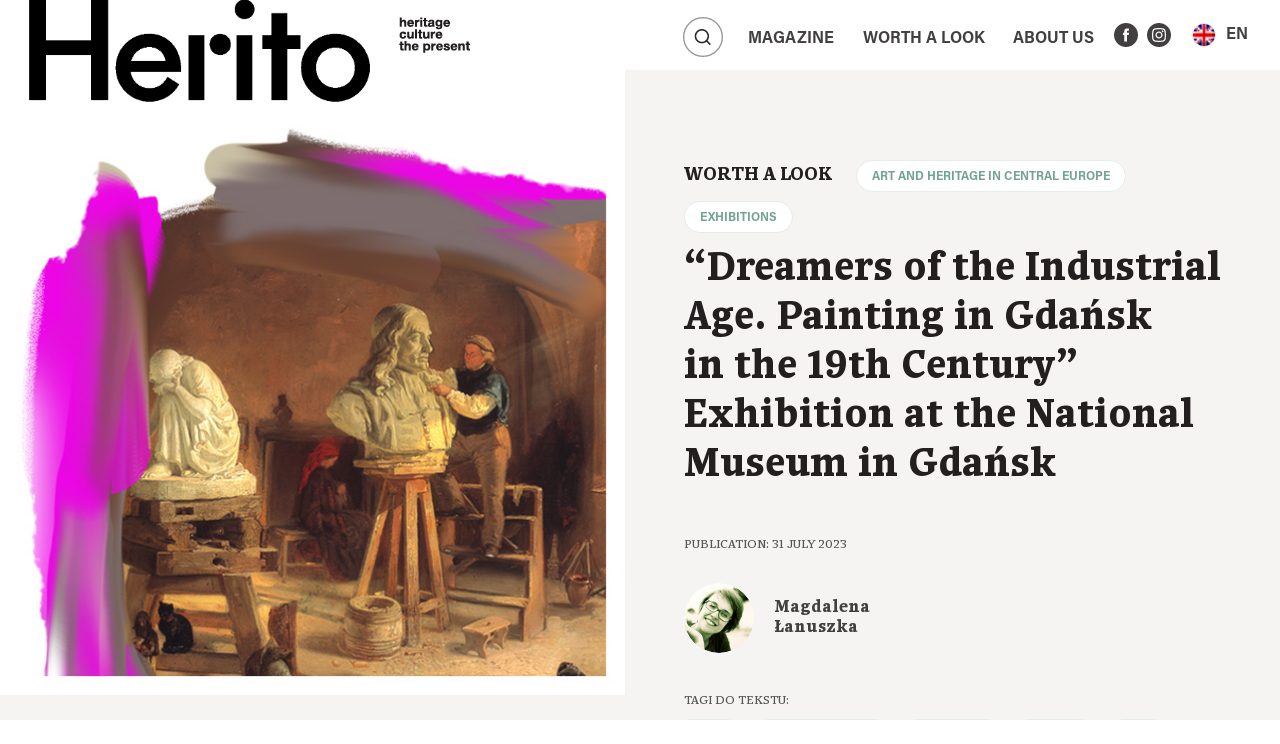

--- FILE ---
content_type: text/html; charset=UTF-8
request_url: https://herito.pl/en/ahice-en/dreamers-of-the-industrial-age-painting-in-gdansk-in-the-19th-century-exhibition-at-the-national-museum-in-gdansk/
body_size: 10174
content:
<!doctype html><html lang="en-US"><head><meta charset="UTF-8"><meta name="viewport" content="width=device-width, initial-scale=1, shrink-to-fit=no"><meta name='robots' content='index, follow, max-image-preview:large, max-snippet:-1, max-video-preview:-1' /><style>img:is([sizes="auto" i], [sizes^="auto," i]) { contain-intrinsic-size: 3000px 1500px }</style><link rel="alternate" hreflang="pl" href="https://herito.pl/ahice/dreamers-of-the-industrial-age-painting-in-gdansk-in-the-19th-century-exhibition-at-the-national-museum-in-gdansk/" /><link rel="alternate" hreflang="en" href="https://herito.pl/en/ahice-en/dreamers-of-the-industrial-age-painting-in-gdansk-in-the-19th-century-exhibition-at-the-national-museum-in-gdansk/" /><link rel="alternate" hreflang="x-default" href="https://herito.pl/ahice/dreamers-of-the-industrial-age-painting-in-gdansk-in-the-19th-century-exhibition-at-the-national-museum-in-gdansk/" /><title>&quot;Dreamers of the Industrial Age. Painting in Gdańsk in the 19th Century&quot; Exhibition at the National Museum in Gdańsk - herito</title><meta name="description" content="The event is part of a project carried out by the National Museum in Gdańsk and the Gdańsk Museum concerning the art of the 19th century, under which both institutions prepared exhibitions and organised a joint conference on the subject." /><link rel="canonical" href="https://herito.pl/en/ahice-en/dreamers-of-the-industrial-age-painting-in-gdansk-in-the-19th-century-exhibition-at-the-national-museum-in-gdansk/" /><meta property="og:locale" content="en_US" /><meta property="og:type" content="article" /><meta property="og:title" content="&quot;Dreamers of the Industrial Age. Painting in Gdańsk in the 19th Century&quot; Exhibition at the National Museum in Gdańsk - herito" /><meta property="og:description" content="The event is part of a project carried out by the National Museum in Gdańsk and the Gdańsk Museum concerning the art of the 19th century, under which both institutions prepared exhibitions and organised a joint conference on the subject." /><meta property="og:url" content="https://herito.pl/en/ahice-en/dreamers-of-the-industrial-age-painting-in-gdansk-in-the-19th-century-exhibition-at-the-national-museum-in-gdansk/" /><meta property="og:site_name" content="herito" /><meta property="article:published_time" content="2023-07-31T09:28:26+00:00" /><meta property="article:modified_time" content="2023-12-03T17:33:20+00:00" /><meta property="og:image" content="https://herito.pl/wp-content/uploads/2023/07/fbbc4a1.jpg" /><meta property="og:image:width" content="628" /><meta property="og:image:height" content="628" /><meta property="og:image:type" content="image/jpeg" /><meta name="author" content="Magdalena Łanuszka" /><meta name="twitter:card" content="summary_large_image" /><meta name="twitter:label1" content="Written by" /><meta name="twitter:data1" content="Magdalena Łanuszka" /> <script type="application/ld+json" class="yoast-schema-graph">{"@context":"https://schema.org","@graph":[{"@type":"Article","@id":"https://herito.pl/en/ahice-en/dreamers-of-the-industrial-age-painting-in-gdansk-in-the-19th-century-exhibition-at-the-national-museum-in-gdansk/#article","isPartOf":{"@id":"https://herito.pl/en/ahice-en/dreamers-of-the-industrial-age-painting-in-gdansk-in-the-19th-century-exhibition-at-the-national-museum-in-gdansk/"},"author":{"name":"Magdalena Łanuszka","@id":"https://herito.pl/#/schema/person/f265009b8b2642661fe60e782e7fc3ca"},"headline":"&#8220;Dreamers of the Industrial Age. Painting in&nbsp;Gdańsk in&nbsp;the 19th Century&#8221; Exhibition at&nbsp;the National Museum in&nbsp;Gdańsk","datePublished":"2023-07-31T09:28:26+00:00","dateModified":"2023-12-03T17:33:20+00:00","mainEntityOfPage":{"@id":"https://herito.pl/en/ahice-en/dreamers-of-the-industrial-age-painting-in-gdansk-in-the-19th-century-exhibition-at-the-national-museum-in-gdansk/"},"wordCount":21,"publisher":{"@id":"https://herito.pl/#organization"},"image":{"@id":"https://herito.pl/en/ahice-en/dreamers-of-the-industrial-age-painting-in-gdansk-in-the-19th-century-exhibition-at-the-national-museum-in-gdansk/#primaryimage"},"thumbnailUrl":"https://herito.pl/wp-content/uploads/2023/07/fbbc4a1.jpg","keywords":["AHICE","Central Europe","Exhibition","Gdansk","MNG"],"articleSection":["Art and Heritage in Central Europe","Exhibitions"],"inLanguage":"en-US"},{"@type":"WebPage","@id":"https://herito.pl/en/ahice-en/dreamers-of-the-industrial-age-painting-in-gdansk-in-the-19th-century-exhibition-at-the-national-museum-in-gdansk/","url":"https://herito.pl/en/ahice-en/dreamers-of-the-industrial-age-painting-in-gdansk-in-the-19th-century-exhibition-at-the-national-museum-in-gdansk/","name":"\"Dreamers of the Industrial Age. Painting in Gdańsk in the 19th Century\" Exhibition at the National Museum in Gdańsk - herito","isPartOf":{"@id":"https://herito.pl/#website"},"primaryImageOfPage":{"@id":"https://herito.pl/en/ahice-en/dreamers-of-the-industrial-age-painting-in-gdansk-in-the-19th-century-exhibition-at-the-national-museum-in-gdansk/#primaryimage"},"image":{"@id":"https://herito.pl/en/ahice-en/dreamers-of-the-industrial-age-painting-in-gdansk-in-the-19th-century-exhibition-at-the-national-museum-in-gdansk/#primaryimage"},"thumbnailUrl":"https://herito.pl/wp-content/uploads/2023/07/fbbc4a1.jpg","datePublished":"2023-07-31T09:28:26+00:00","dateModified":"2023-12-03T17:33:20+00:00","description":"The event is part of a project carried out by the National Museum in Gdańsk and the Gdańsk Museum concerning the art of the 19th century, under which both institutions prepared exhibitions and organised a joint conference on the subject.","inLanguage":"en-US","potentialAction":[{"@type":"ReadAction","target":["https://herito.pl/en/ahice-en/dreamers-of-the-industrial-age-painting-in-gdansk-in-the-19th-century-exhibition-at-the-national-museum-in-gdansk/"]}]},{"@type":"ImageObject","inLanguage":"en-US","@id":"https://herito.pl/en/ahice-en/dreamers-of-the-industrial-age-painting-in-gdansk-in-the-19th-century-exhibition-at-the-national-museum-in-gdansk/#primaryimage","url":"https://herito.pl/wp-content/uploads/2023/07/fbbc4a1.jpg","contentUrl":"https://herito.pl/wp-content/uploads/2023/07/fbbc4a1.jpg","width":628,"height":628},{"@type":"WebSite","@id":"https://herito.pl/#website","url":"https://herito.pl/","name":"herito","description":"","publisher":{"@id":"https://herito.pl/#organization"},"potentialAction":[{"@type":"SearchAction","target":{"@type":"EntryPoint","urlTemplate":"https://herito.pl/?s={search_term_string}"},"query-input":{"@type":"PropertyValueSpecification","valueRequired":true,"valueName":"search_term_string"}}],"inLanguage":"en-US"},{"@type":"Organization","@id":"https://herito.pl/#organization","name":"herito","url":"https://herito.pl/","logo":{"@type":"ImageObject","inLanguage":"en-US","@id":"https://herito.pl/#/schema/logo/image/","url":"https://herito.pl/wp-content/uploads/2025/09/cropped-herito-nowe-logo-web.png","contentUrl":"https://herito.pl/wp-content/uploads/2025/09/cropped-herito-nowe-logo-web.png","width":1000,"height":347,"caption":"herito"},"image":{"@id":"https://herito.pl/#/schema/logo/image/"}},{"@type":"Person","@id":"https://herito.pl/#/schema/person/f265009b8b2642661fe60e782e7fc3ca","name":"Magdalena Łanuszka","image":{"@type":"ImageObject","inLanguage":"en-US","@id":"https://herito.pl/#/schema/person/image/","url":"https://secure.gravatar.com/avatar/5dfaa877ecadbff416b3be0ff0ed22de3475561092679e6aac83c367ea8b158a?s=96&d=mm&r=g","contentUrl":"https://secure.gravatar.com/avatar/5dfaa877ecadbff416b3be0ff0ed22de3475561092679e6aac83c367ea8b158a?s=96&d=mm&r=g","caption":"Magdalena Łanuszka"},"url":"https://herito.pl/en/author/lanuszka/"}]}</script> <link rel='dns-prefetch' href='//unpkg.com' /><link rel="alternate" type="application/rss+xml" title="herito &raquo; Feed" href="https://herito.pl/en/feed/" /><link rel="alternate" type="application/rss+xml" title="herito &raquo; Comments Feed" href="https://herito.pl/en/comments/feed/" /><link rel='stylesheet' id='wp-block-library-css' href='https://herito.pl/wp-includes/css/dist/block-library/style.min.css?ver=6.8.3' type='text/css' media='all' /><style id='classic-theme-styles-inline-css' type='text/css'>/*! This file is auto-generated */
.wp-block-button__link{color:#fff;background-color:#32373c;border-radius:9999px;box-shadow:none;text-decoration:none;padding:calc(.667em + 2px) calc(1.333em + 2px);font-size:1.125em}.wp-block-file__button{background:#32373c;color:#fff;text-decoration:none}</style><style id='global-styles-inline-css' type='text/css'>:root{--wp--preset--aspect-ratio--square: 1;--wp--preset--aspect-ratio--4-3: 4/3;--wp--preset--aspect-ratio--3-4: 3/4;--wp--preset--aspect-ratio--3-2: 3/2;--wp--preset--aspect-ratio--2-3: 2/3;--wp--preset--aspect-ratio--16-9: 16/9;--wp--preset--aspect-ratio--9-16: 9/16;--wp--preset--color--black: #000000;--wp--preset--color--cyan-bluish-gray: #abb8c3;--wp--preset--color--white: #ffffff;--wp--preset--color--pale-pink: #f78da7;--wp--preset--color--vivid-red: #cf2e2e;--wp--preset--color--luminous-vivid-orange: #ff6900;--wp--preset--color--luminous-vivid-amber: #fcb900;--wp--preset--color--light-green-cyan: #7bdcb5;--wp--preset--color--vivid-green-cyan: #00d084;--wp--preset--color--pale-cyan-blue: #8ed1fc;--wp--preset--color--vivid-cyan-blue: #0693e3;--wp--preset--color--vivid-purple: #9b51e0;--wp--preset--gradient--vivid-cyan-blue-to-vivid-purple: linear-gradient(135deg,rgba(6,147,227,1) 0%,rgb(155,81,224) 100%);--wp--preset--gradient--light-green-cyan-to-vivid-green-cyan: linear-gradient(135deg,rgb(122,220,180) 0%,rgb(0,208,130) 100%);--wp--preset--gradient--luminous-vivid-amber-to-luminous-vivid-orange: linear-gradient(135deg,rgba(252,185,0,1) 0%,rgba(255,105,0,1) 100%);--wp--preset--gradient--luminous-vivid-orange-to-vivid-red: linear-gradient(135deg,rgba(255,105,0,1) 0%,rgb(207,46,46) 100%);--wp--preset--gradient--very-light-gray-to-cyan-bluish-gray: linear-gradient(135deg,rgb(238,238,238) 0%,rgb(169,184,195) 100%);--wp--preset--gradient--cool-to-warm-spectrum: linear-gradient(135deg,rgb(74,234,220) 0%,rgb(151,120,209) 20%,rgb(207,42,186) 40%,rgb(238,44,130) 60%,rgb(251,105,98) 80%,rgb(254,248,76) 100%);--wp--preset--gradient--blush-light-purple: linear-gradient(135deg,rgb(255,206,236) 0%,rgb(152,150,240) 100%);--wp--preset--gradient--blush-bordeaux: linear-gradient(135deg,rgb(254,205,165) 0%,rgb(254,45,45) 50%,rgb(107,0,62) 100%);--wp--preset--gradient--luminous-dusk: linear-gradient(135deg,rgb(255,203,112) 0%,rgb(199,81,192) 50%,rgb(65,88,208) 100%);--wp--preset--gradient--pale-ocean: linear-gradient(135deg,rgb(255,245,203) 0%,rgb(182,227,212) 50%,rgb(51,167,181) 100%);--wp--preset--gradient--electric-grass: linear-gradient(135deg,rgb(202,248,128) 0%,rgb(113,206,126) 100%);--wp--preset--gradient--midnight: linear-gradient(135deg,rgb(2,3,129) 0%,rgb(40,116,252) 100%);--wp--preset--font-size--small: 13px;--wp--preset--font-size--medium: 20px;--wp--preset--font-size--large: 36px;--wp--preset--font-size--x-large: 42px;--wp--preset--spacing--20: 0.44rem;--wp--preset--spacing--30: 0.67rem;--wp--preset--spacing--40: 1rem;--wp--preset--spacing--50: 1.5rem;--wp--preset--spacing--60: 2.25rem;--wp--preset--spacing--70: 3.38rem;--wp--preset--spacing--80: 5.06rem;--wp--preset--shadow--natural: 6px 6px 9px rgba(0, 0, 0, 0.2);--wp--preset--shadow--deep: 12px 12px 50px rgba(0, 0, 0, 0.4);--wp--preset--shadow--sharp: 6px 6px 0px rgba(0, 0, 0, 0.2);--wp--preset--shadow--outlined: 6px 6px 0px -3px rgba(255, 255, 255, 1), 6px 6px rgba(0, 0, 0, 1);--wp--preset--shadow--crisp: 6px 6px 0px rgba(0, 0, 0, 1);}:where(.is-layout-flex){gap: 0.5em;}:where(.is-layout-grid){gap: 0.5em;}body .is-layout-flex{display: flex;}.is-layout-flex{flex-wrap: wrap;align-items: center;}.is-layout-flex > :is(*, div){margin: 0;}body .is-layout-grid{display: grid;}.is-layout-grid > :is(*, div){margin: 0;}:where(.wp-block-columns.is-layout-flex){gap: 2em;}:where(.wp-block-columns.is-layout-grid){gap: 2em;}:where(.wp-block-post-template.is-layout-flex){gap: 1.25em;}:where(.wp-block-post-template.is-layout-grid){gap: 1.25em;}.has-black-color{color: var(--wp--preset--color--black) !important;}.has-cyan-bluish-gray-color{color: var(--wp--preset--color--cyan-bluish-gray) !important;}.has-white-color{color: var(--wp--preset--color--white) !important;}.has-pale-pink-color{color: var(--wp--preset--color--pale-pink) !important;}.has-vivid-red-color{color: var(--wp--preset--color--vivid-red) !important;}.has-luminous-vivid-orange-color{color: var(--wp--preset--color--luminous-vivid-orange) !important;}.has-luminous-vivid-amber-color{color: var(--wp--preset--color--luminous-vivid-amber) !important;}.has-light-green-cyan-color{color: var(--wp--preset--color--light-green-cyan) !important;}.has-vivid-green-cyan-color{color: var(--wp--preset--color--vivid-green-cyan) !important;}.has-pale-cyan-blue-color{color: var(--wp--preset--color--pale-cyan-blue) !important;}.has-vivid-cyan-blue-color{color: var(--wp--preset--color--vivid-cyan-blue) !important;}.has-vivid-purple-color{color: var(--wp--preset--color--vivid-purple) !important;}.has-black-background-color{background-color: var(--wp--preset--color--black) !important;}.has-cyan-bluish-gray-background-color{background-color: var(--wp--preset--color--cyan-bluish-gray) !important;}.has-white-background-color{background-color: var(--wp--preset--color--white) !important;}.has-pale-pink-background-color{background-color: var(--wp--preset--color--pale-pink) !important;}.has-vivid-red-background-color{background-color: var(--wp--preset--color--vivid-red) !important;}.has-luminous-vivid-orange-background-color{background-color: var(--wp--preset--color--luminous-vivid-orange) !important;}.has-luminous-vivid-amber-background-color{background-color: var(--wp--preset--color--luminous-vivid-amber) !important;}.has-light-green-cyan-background-color{background-color: var(--wp--preset--color--light-green-cyan) !important;}.has-vivid-green-cyan-background-color{background-color: var(--wp--preset--color--vivid-green-cyan) !important;}.has-pale-cyan-blue-background-color{background-color: var(--wp--preset--color--pale-cyan-blue) !important;}.has-vivid-cyan-blue-background-color{background-color: var(--wp--preset--color--vivid-cyan-blue) !important;}.has-vivid-purple-background-color{background-color: var(--wp--preset--color--vivid-purple) !important;}.has-black-border-color{border-color: var(--wp--preset--color--black) !important;}.has-cyan-bluish-gray-border-color{border-color: var(--wp--preset--color--cyan-bluish-gray) !important;}.has-white-border-color{border-color: var(--wp--preset--color--white) !important;}.has-pale-pink-border-color{border-color: var(--wp--preset--color--pale-pink) !important;}.has-vivid-red-border-color{border-color: var(--wp--preset--color--vivid-red) !important;}.has-luminous-vivid-orange-border-color{border-color: var(--wp--preset--color--luminous-vivid-orange) !important;}.has-luminous-vivid-amber-border-color{border-color: var(--wp--preset--color--luminous-vivid-amber) !important;}.has-light-green-cyan-border-color{border-color: var(--wp--preset--color--light-green-cyan) !important;}.has-vivid-green-cyan-border-color{border-color: var(--wp--preset--color--vivid-green-cyan) !important;}.has-pale-cyan-blue-border-color{border-color: var(--wp--preset--color--pale-cyan-blue) !important;}.has-vivid-cyan-blue-border-color{border-color: var(--wp--preset--color--vivid-cyan-blue) !important;}.has-vivid-purple-border-color{border-color: var(--wp--preset--color--vivid-purple) !important;}.has-vivid-cyan-blue-to-vivid-purple-gradient-background{background: var(--wp--preset--gradient--vivid-cyan-blue-to-vivid-purple) !important;}.has-light-green-cyan-to-vivid-green-cyan-gradient-background{background: var(--wp--preset--gradient--light-green-cyan-to-vivid-green-cyan) !important;}.has-luminous-vivid-amber-to-luminous-vivid-orange-gradient-background{background: var(--wp--preset--gradient--luminous-vivid-amber-to-luminous-vivid-orange) !important;}.has-luminous-vivid-orange-to-vivid-red-gradient-background{background: var(--wp--preset--gradient--luminous-vivid-orange-to-vivid-red) !important;}.has-very-light-gray-to-cyan-bluish-gray-gradient-background{background: var(--wp--preset--gradient--very-light-gray-to-cyan-bluish-gray) !important;}.has-cool-to-warm-spectrum-gradient-background{background: var(--wp--preset--gradient--cool-to-warm-spectrum) !important;}.has-blush-light-purple-gradient-background{background: var(--wp--preset--gradient--blush-light-purple) !important;}.has-blush-bordeaux-gradient-background{background: var(--wp--preset--gradient--blush-bordeaux) !important;}.has-luminous-dusk-gradient-background{background: var(--wp--preset--gradient--luminous-dusk) !important;}.has-pale-ocean-gradient-background{background: var(--wp--preset--gradient--pale-ocean) !important;}.has-electric-grass-gradient-background{background: var(--wp--preset--gradient--electric-grass) !important;}.has-midnight-gradient-background{background: var(--wp--preset--gradient--midnight) !important;}.has-small-font-size{font-size: var(--wp--preset--font-size--small) !important;}.has-medium-font-size{font-size: var(--wp--preset--font-size--medium) !important;}.has-large-font-size{font-size: var(--wp--preset--font-size--large) !important;}.has-x-large-font-size{font-size: var(--wp--preset--font-size--x-large) !important;}
:where(.wp-block-post-template.is-layout-flex){gap: 1.25em;}:where(.wp-block-post-template.is-layout-grid){gap: 1.25em;}
:where(.wp-block-columns.is-layout-flex){gap: 2em;}:where(.wp-block-columns.is-layout-grid){gap: 2em;}
:root :where(.wp-block-pullquote){font-size: 1.5em;line-height: 1.6;}</style><link rel='stylesheet' id='contact-form-7-css' href='https://herito.pl/wp-content/plugins/contact-form-7/includes/css/styles.css?ver=6.1.4' type='text/css' media='all' /><link rel='stylesheet' id='bootstrap-css' href='https://herito.pl/wp-content/themes/herito/assets/js/bootstrap.min.css?ver=4.1.1' type='text/css' media='all' /><link rel='stylesheet' id='wow-css' href='https://herito.pl/wp-content/themes/herito/assets/lib/wow/animate.css?ver=3.0' type='text/css' media='all' /><link rel='stylesheet' id='swiper-css' href='https://unpkg.com/swiper@6.4.15/swiper-bundle.min.css?ver=6.4.15' type='text/css' media='all' /><link rel='stylesheet' id='lightgallery-css' href='https://herito.pl/wp-content/themes/herito/assets/js/lightgallery.min.css?ver=1.6.12' type='text/css' media='all' /><link rel='stylesheet' id='herito-fonts-css' href='https://herito.pl/wp-content/themes/herito/assets/fonts/stylesheet.css?ver=1.0' type='text/css' media='all' /><link rel='stylesheet' id='main-css' href='https://herito.pl/wp-content/themes/herito/style.css?ver=220922-113226' type='text/css' media='all' /><link rel="https://api.w.org/" href="https://herito.pl/en/wp-json/" /><link rel="alternate" title="JSON" type="application/json" href="https://herito.pl/en/wp-json/wp/v2/posts/9044" /><link rel="alternate" title="oEmbed (JSON)" type="application/json+oembed" href="https://herito.pl/en/wp-json/oembed/1.0/embed?url=https%3A%2F%2Fherito.pl%2Fen%2Fahice-en%2Fdreamers-of-the-industrial-age-painting-in-gdansk-in-the-19th-century-exhibition-at-the-national-museum-in-gdansk%2F" /><link rel="alternate" title="oEmbed (XML)" type="text/xml+oembed" href="https://herito.pl/en/wp-json/oembed/1.0/embed?url=https%3A%2F%2Fherito.pl%2Fen%2Fahice-en%2Fdreamers-of-the-industrial-age-painting-in-gdansk-in-the-19th-century-exhibition-at-the-national-museum-in-gdansk%2F&#038;format=xml" /><meta name="generator" content="WPML ver:4.7.3 stt:1,40;" />
 <script src="https://www.googletagmanager.com/gtag/js?id=G-P5V04XHJKD" defer data-deferred="1"></script> <script src="[data-uri]" defer></script>  <script src="https://www.googletagmanager.com/gtag/js?id=UA-69166203-5" defer data-deferred="1"></script> <script src="[data-uri]" defer></script> <link rel="icon" href="https://herito.pl/wp-content/uploads/2021/09/cropped-favico-icona-512x512-1-32x32.png" sizes="32x32" /><link rel="icon" href="https://herito.pl/wp-content/uploads/2021/09/cropped-favico-icona-512x512-1-192x192.png" sizes="192x192" /><link rel="apple-touch-icon" href="https://herito.pl/wp-content/uploads/2021/09/cropped-favico-icona-512x512-1-180x180.png" /><meta name="msapplication-TileImage" content="https://herito.pl/wp-content/uploads/2021/09/cropped-favico-icona-512x512-1-270x270.png" /><style type="text/css" id="wp-custom-css">.article-header .main-figure:before {
	background: none !important;
}

.articles-magazine .article:hover img {
	transform: none;
}

		.articles-magazine img, .listing-articles img {
			object-fit: contain !important;
			min-height:1px;
			height: auto;
			width: auto;
			object-position: top;
			/*background: #f5f4f2;*/
		}
		.articles-magazine .article:hover {
			/*background: transparent;*/
		}
		.articles-magazine figure:before, .listing-articles figure:before,
		.blog .wpis:hover .cover-foto:before, .blog .post:hover .cover-foto:before {
			background: transparent;
		}
		.blog .wpis:hover .cover-foto, .blog .post:hover .cover-foto {
			transform: none;
		}

@media (max-width: 991px) {
	#main-nav .navbar-brand img {
		transform: translatey(-6%) !important;
	}
}

@media (max-width: 995px) {
	#main-nav .navbar-brand {
		max-width: 200px;
	}
	#main-nav #main-nav-font {
		width: 0;
	}
}

@media (min-width: 996px) and (max-width: 1199px) {
	#main-nav .navbar-brand {
		max-width: 367px;
	}
	#main-nav #main-nav-font {
		width: 0;
	}
	#main-nav .navbar-brand img {
		transform: translatey(24%);
	}
}

@media (min-width: 1200px) and (max-width: 1399px) {
  #main-nav .navbar-brand {
		max-width: 367px;
	}
	#main-nav #main-nav-font {
		width: 0;
	}  
	#main-nav .navbar-brand img {
        transform: translateY(0%);
    }
}

#main-nav .navbar-brand img {
    position: absolute;
    top: 0;
    width: 100%;
    height: auto;
    transition: transform .4s 
ease-in-out;
    transform: translateY(-17%);
}</style><style>.wow {
        visibility: hidden;
    }</style><style></style></head><body class="wp-singular post-template-default single single-post postid-9044 single-format-standard wp-custom-logo wp-theme-herito"><main><nav id="main-nav" class="navbar sticky-top navbar-expand-lg wow fadeInDown" data-wow-delay="0.5s"
data-wow-offset="0"><a id="nav-logo" class="navbar-brand" href="https://herito.pl/en/" title="herito">            <img src="https://herito.pl/wp-content/uploads/2025/09/cropped-herito-nowe-logo-web.png"
alt="herito">
</a>
<img class="nav-img" src="https://herito.pl/wp-content/themes/herito/assets/img/herito_eng.png">
<button class="navbar-toggler font-toogler" type="button" data-toggle="collapse" data-target="#main-nav-font"
aria-controls="main-nav-font" aria-expanded="false" aria-label="Toggle navigation">
<img src="https://herito.pl/wp-content/themes/herito/assets/img/font-toggler.svg">
</button><div class="collapse navbar-collapse" id="main-nav-font"><div class="font-btns">
Font           <span class="fonts">
<button type="button" class="small-font">A</button>
<button type="button" class="medium-font">A</button>
<button type="button" class="large-font">A</button>
</span></div><div class="font-btns">
Contrast           <span class="contrast">
<button class="light-mode"><img src="https://herito.pl/wp-content/themes/herito/assets/img/contrast_ default.svg"></button>
<button class="dark-mode"><img src="https://herito.pl/wp-content/themes/herito/assets/img/contrast_ black.svg"></button>
</span></div></div><div class="search-all">
<button data-show="active" data-target="#main-nav-search" type="button" class="btn btn-search main-search">
<img src="https://herito.pl/wp-content/themes/herito/assets/img/search-toggler.svg">
</button><div class="search-bar" id="main-nav-search"><div class="search-wrapper"><form action="https://herito.pl/en/" method="get">
<input class="search" placeholder="Search..." name="s" type="text" value="">
<button class="btn btn-search" type="submit"><img src="https://herito.pl/wp-content/themes/herito/assets/img/search-default.svg"></button></form></div></div></div>
<button class="navbar-toggler" id="navbar-toggler" type="button" data-toggle="collapse" data-target="#main-nav-coll"
aria-controls="main-nav-coll" aria-expanded="false" aria-label="Toggle navigation">
<img src="https://herito.pl/wp-content/themes/herito/assets/img/toggler.svg">
</button><div class="collapse navbar-collapse" id="main-nav-coll"><ul id="menu-main-menu-en" class="nav navbar-nav"><li id="menu-item-978" class="menu-item menu-item-type-custom menu-item-object-custom menu-item-has-children menu-item-978 dropdown"><a title="Magazine" class=" witharrow collapsed nav-link" href="#" data-toggle="collapse" data-target="#menucol978" aria-expanded="false" aria-controls="menucol978" aria-haspopup="true">Magazine</a><ul role="menu" id="menucol978" class="collapse submenucol"><li id="menu-item-973" class="menu-item menu-item-type-post_type menu-item-object-page menu-item-973"><a title="Articles list" class=" nav-link" href="https://herito.pl/en/articles-list/">Articles list</a></li><li id="menu-item-3791" class="menu-item menu-item-type-post_type menu-item-object-page menu-item-3791"><a title="Authors list" class=" nav-link" href="https://herito.pl/en/authors-list/">Authors list</a></li><li id="menu-item-976" class="menu-item menu-item-type-post_type menu-item-object-page menu-item-976"><a title="Magazines list" class=" nav-link" href="https://herito.pl/en/magazines-list/">Magazines list</a></li></ul></li><li id="menu-item-977" class="menu-item menu-item-type-post_type menu-item-object-page menu-item-has-children menu-item-977 dropdown"><a title="Worth a&nbsp;Look" class=" witharrow collapsed nav-link" href="https://herito.pl/en/worth-a-look/" data-toggle="collapse" data-target="#menucol977" aria-expanded="false" aria-controls="menucol977" aria-haspopup="true">Worth a&nbsp;Look</a><ul role="menu" id="menucol977" class="collapse submenucol"><li id="menu-item-3861" class="menu-item menu-item-type-taxonomy menu-item-object-category current-post-ancestor current-menu-parent current-post-parent menu-item-3861"><a title="AHICE" class=" nav-link" href="https://herito.pl/en/category/ahice-en/">AHICE</a></li><li id="menu-item-982" class="menu-item menu-item-type-taxonomy menu-item-object-category menu-item-982"><a title="Conferences" class=" nav-link" href="https://herito.pl/en/category/conferences/">Conferences</a></li><li id="menu-item-983" class="menu-item menu-item-type-taxonomy menu-item-object-category current-post-ancestor current-menu-parent current-post-parent menu-item-983"><a title="Exhibitions" class=" nav-link" href="https://herito.pl/en/category/exhibitions/">Exhibitions</a></li><li id="menu-item-2235" class="menu-item menu-item-type-taxonomy menu-item-object-category menu-item-2235"><a title="News" class=" nav-link" href="https://herito.pl/en/category/news/">News</a></li><li id="menu-item-2236" class="menu-item menu-item-type-taxonomy menu-item-object-category menu-item-2236"><a title="Reviews" class=" nav-link" href="https://herito.pl/en/category/reviews/">Reviews</a></li></ul></li><li id="menu-item-979" class="menu-item menu-item-type-custom menu-item-object-custom menu-item-has-children menu-item-979 dropdown"><a title="About us" class=" witharrow collapsed nav-link" href="#" data-toggle="collapse" data-target="#menucol979" aria-expanded="false" aria-controls="menucol979" aria-haspopup="true">About us</a><ul role="menu" id="menucol979" class="collapse submenucol"><li id="menu-item-1060" class="menu-item menu-item-type-post_type menu-item-object-page menu-item-1060"><a title="About the quarterly" class=" nav-link" href="https://herito.pl/en/about-the-quarterly/">About the quarterly</a></li><li id="menu-item-975" class="menu-item menu-item-type-post_type menu-item-object-page menu-item-975"><a title="For authors" class=" nav-link" href="https://herito.pl/en/for-authors/">For authors</a></li></ul></li></ul>                     <span class="social"><a href="https://www.facebook.com/kwartalnikherito" target="_blank" title="Facebook" class="fb"><img src="https://herito.pl/wp-content/themes/herito/assets/img/ico-facebook.svg"></a><a href="https://www.instagram.com/kwartalnikherito/" target="_blank" title="Instagram" class="instagram"><img src="https://herito.pl/wp-content/themes/herito/assets/img/ico-instagram.svg"></a></span><div class="language">
<a class="btn nav-link collapsed main" data-toggle="collapse" href="#languageCollapse" role="button" aria-expanded="false" aria-controls="languageCollapse"><span><span class="hide-desk">JĘZYK:</span><img class="wpml-ls-flag" src="https://herito.pl/wp-content/plugins/sitepress-multilingual-cms/res/flags/en.png">EN</span></a><div class="collapse" id="languageCollapse">
<a href="https://herito.pl/ahice/dreamers-of-the-industrial-age-painting-in-gdansk-in-the-19th-century-exhibition-at-the-national-museum-in-gdansk/" class="btn nav-link"><img class="wpml-ls-flag" src="https://herito.pl/wp-content/plugins/sitepress-multilingual-cms/res/flags/pl.png"><span>PL</span></a></div></div></div><div class="extra"></div></nav><section class="single single-article"><div class="single-header article-header"><div class="row"><div class="col-lg-6"><figure class="main-figure wow fadeInUp" data-wow-delay="0.3s"><img width="628" height="628" src="https://herito.pl/wp-content/uploads/2023/07/fbbc4a1.jpg" class="attachment-herito-article size-herito-article" alt="" decoding="async" fetchpriority="high" srcset="https://herito.pl/wp-content/uploads/2023/07/fbbc4a1.jpg 628w, https://herito.pl/wp-content/uploads/2023/07/fbbc4a1-300x300.jpg 300w, https://herito.pl/wp-content/uploads/2023/07/fbbc4a1-126x126.jpg 126w" sizes="(max-width: 628px) 100vw, 628px" /></figure></div><div class="col-lg-6 info-col">
<span class="wow fadeInUp" data-wow-delay="0.2s"><p class="cat-title wow fadeInUp" data-wow-delay="0.1s">Worth a look</p>
<a href="https://herito.pl/en/category/ahice-en/"><div class="tag btn-tag wow fadeInUp" data-wow-delay="0.1s">Art and Heritage in Central Europe</div>
</a>
<a href="https://herito.pl/en/category/exhibitions/"><div class="tag btn-tag wow fadeInUp" data-wow-delay="0.1s">Exhibitions</div>
</a>
</span><h1 class="wow fadeInUp" data-wow-delay="0.3s">&#8220;Dreamers of the Industrial Age. Painting in&nbsp;Gdańsk in&nbsp;the 19th Century&#8221; Exhibition at&nbsp;the National Museum in&nbsp;Gdańsk</h1><div class="singlepost"><div class="post-meta"><p class="date  wow fadeInUp" data-wow-delay="0.3s">
Publication: 31 July 2023</p><div class="authors  wow fadeInUp" data-wow-delay="0.4s"><div class="author wow fadeInUp" data-wow-delay="0.4s">
<a href="https://herito.pl/en/autor/magdalena-lanuszka/"><figure><img width="126" height="126" src="https://herito.pl/wp-content/uploads/2021/08/magda_lanuszka-126x126.jpg" class="attachment-thumbnail size-thumbnail wp-post-image" alt="" decoding="async" /></figure>
</a><div class="author-info">
<a href="https://herito.pl/en/autor/magdalena-lanuszka/"><p class="name">Magdalena Łanuszka</p>
</a>
<small></small></div></div></div><p class="date  wow fadeInUp" data-wow-delay="0.5s">TAGI DO TEKSTU:</p><ul class="tagi wow fadeInUp" data-wow-delay="0.5s">
<a href="https://herito.pl/en/tag/ahice/"><li class="tag btn-tag">AHICE</li>
</a>
<a href="https://herito.pl/en/tag/central-europe-en-2/"><li class="tag btn-tag">Central Europe</li>
</a>
<a href="https://herito.pl/en/tag/exhibition/"><li class="tag btn-tag">Exhibition</li>
</a>
<a href="https://herito.pl/en/tag/gdansk/"><li class="tag btn-tag">Gdansk</li>
</a>
<a href="https://herito.pl/en/tag/mng/"><li class="tag btn-tag">MNG</li>
</a></ul>
<a href="https://herito.pl/en/worth-a-look/" class="list-btn wow fadeInUp"
data-wow-delay="0.6s">POWRÓT DO LISTY</a></div></div></div></div></div><section class="txtblock wow fadeIn" data-wow-delay="0.2s"><div class="container"><div class="row"><div class="col-xl-8 offset-xl-2 col-lg-10 offset-lg-1"><h1 class="wow fadeInUp" data-wow-delay="0.2s">Art and Heritage in&nbsp;Central Europe</h1><div class="txt wow fadeInUp" data-wow-delay="0.3s"><p>The 19th century, the industrial age, was a&nbsp;time of rapid change, progress and inventions such as&nbsp;the steam engine and the bicycle. It fascinated and allowed people to&nbsp;believe in&nbsp;the unlimited possibilities of man. On&nbsp;the other hand, there were concerns about losing tradition, spirituality and memory of the past. Hence the care for preserving memorabilia and the dream of creating a&nbsp;temple of art, fulfilled 150 years ago when the City Museum in&nbsp;Gdańsk opened. As&nbsp;it was then, they now present works by&nbsp;great artists, such as&nbsp;Wilhelm von Schadow, Theodor Hildebrandt, Józef Simmler, Wilhelm August Stryowski, Eduard Hildebrandt, from their collection and those of the National Museum in&nbsp;Warsaw, National Museum in&nbsp;Poznań, National Museum in&nbsp;Wrocław, Art Museum in&nbsp;Łódź, Gdańsk Museum and the National Maritime Museum. Besides painting, they show sculptures, embroidery, ceramics and oriental-style items from the National Museum in&nbsp;Gdańsk’s collection. Most of these objects will be&nbsp;seen by&nbsp;the public for the first time. The arrangement is a&nbsp;modern reinterpretation of the designs of former exhibitions and press advertisements.</p><p>The event is part of a&nbsp;project carried out by&nbsp;the National Museum in&nbsp;Gdańsk and the Gdańsk Museum concerning the art of the 19th century, under which both institutions prepared exhibitions and organised a&nbsp;joint conference on&nbsp;the subject.</p><p>Read more: <a href="https://www.mng.gda.pl/wystawy/marzyciele-epoki-industrialnej-malarstwo-w-gdansku-w-xix-wieku/" target="_blank" rel="noopener">https://www.mng.gda.pl/wystawy/marzyciele-epoki-industrialnej-malarstwo-w-gdansku-w-xix-wieku/</a></p></div></div></div></div></section></section><div class="listing-articles more-articles articles-magazine"><div class="container"><h2 class="wow fadeInUp" data-wow-delay="0.4s">
Similar posts</h2><div class="row"><div class="col-xl-6 art"><div class="article"><div class="row justify-content-end"><div class="more-info-col"><a href="https://herito.pl/en/exhibitions/the-lithuanian-edition-of-the-fotoblok/"><h3 class="wow fadeInUp" data-wow-delay="0.2s">
The Lithuanian Edition of the "Fotoblok"</h3>
</a>
<a class="image-link" href="https://herito.pl/en/exhibitions/the-lithuanian-edition-of-the-fotoblok/"><figure class="wow fadeInUp" data-wow-delay="0.3s">
<img width="411" height="411" src="https://herito.pl/wp-content/uploads/2021/08/fotoblok_litwa_01_detail_1_1.png" class="img-fluid wp-post-image" alt="" decoding="async" loading="lazy" srcset="https://herito.pl/wp-content/uploads/2021/08/fotoblok_litwa_01_detail_1_1.png 411w, https://herito.pl/wp-content/uploads/2021/08/fotoblok_litwa_01_detail_1_1-300x300.png 300w, https://herito.pl/wp-content/uploads/2021/08/fotoblok_litwa_01_detail_1_1-126x126.png 126w" sizes="auto, (max-width: 411px) 100vw, 411px" /></figure>
</a><ul class="tagi wow fadeInUp" data-wow-delay="0.3s" id="descShow1">
<a href="https://herito.pl/en/tag/ahice/"><li class="tag btn-tag">AHICE</li>
</a>
<a href="https://herito.pl/en/tag/europa-srodkowa-en/"><li class="tag btn-tag">Europa Środkowa</li>
</a>
<a href="https://herito.pl/en/tag/exhibition/"><li class="tag btn-tag">Exhibition</li>
</a>
<a href="https://herito.pl/en/tag/icc/"><li class="tag btn-tag">ICC</li>
</a>
<a href="https://herito.pl/en/tag/lithuania/"><li class="tag btn-tag">Lithuania</li>
</a>
<a href="https://herito.pl/en/tag/photography/"><li class="tag btn-tag">Photography</li>
</a>
<a href="https://herito.pl/en/tag/vilnius/"><li class="tag btn-tag">Vilnius</li>
</a>
<a href="https://herito.pl/en/tag/wystawa-en/"><li class="tag btn-tag">Wystawa</li>
</a></ul>
<button class="btn btn-mobile-tag wow fadeInUp"
data-wow-delay="0.3s" data-show="active" data-target="#descShow1"
type="button"><span class="off">więcej</span><span
class="on">mniej</span></button></div></div></div></div><div class="col-xl-6 art"><div class="article"><div class="row justify-content-end"><div class="more-info-col"><a href="https://herito.pl/en/ahice-en/polish-national-styles-1890-1918-exhibition/"><h3 class="wow fadeInUp" data-wow-delay="0.2s">
"Polish National Styles 1890–1918" Exhibition at the National Museum in Cracow</h3>
</a>
<a class="image-link" href="https://herito.pl/en/ahice-en/polish-national-styles-1890-1918-exhibition/"><figure class="wow fadeInUp" data-wow-delay="0.3s">
<img width="696" height="696" src="https://herito.pl/wp-content/uploads/2021/08/stanislaw-wyspianski-krzeslo-krakow-1904-1905_detail_1_1.png" class="img-fluid wp-post-image" alt="" decoding="async" loading="lazy" srcset="https://herito.pl/wp-content/uploads/2021/08/stanislaw-wyspianski-krzeslo-krakow-1904-1905_detail_1_1.png 696w, https://herito.pl/wp-content/uploads/2021/08/stanislaw-wyspianski-krzeslo-krakow-1904-1905_detail_1_1-300x300.png 300w, https://herito.pl/wp-content/uploads/2021/08/stanislaw-wyspianski-krzeslo-krakow-1904-1905_detail_1_1-126x126.png 126w" sizes="auto, (max-width: 696px) 100vw, 696px" /></figure>
</a><ul class="tagi wow fadeInUp" data-wow-delay="0.3s" id="descShow3">
<a href="https://herito.pl/en/tag/ahice/"><li class="tag btn-tag">AHICE</li>
</a>
<a href="https://herito.pl/en/tag/cracow/"><li class="tag btn-tag">Cracow</li>
</a>
<a href="https://herito.pl/en/tag/exhibition/"><li class="tag btn-tag">Exhibition</li>
</a>
<a href="https://herito.pl/en/tag/krakow-2/"><li class="tag btn-tag">Krakow</li>
</a>
<a href="https://herito.pl/en/tag/mnk/"><li class="tag btn-tag">MNK</li>
</a>
<a href="https://herito.pl/en/tag/poland/"><li class="tag btn-tag">Poland</li>
</a>
<a href="https://herito.pl/en/tag/polska-en/"><li class="tag btn-tag">Polska</li>
</a>
<a href="https://herito.pl/en/tag/wystawa-en/"><li class="tag btn-tag">Wystawa</li>
</a></ul>
<button class="btn btn-mobile-tag wow fadeInUp"
data-wow-delay="0.3s" data-show="active" data-target="#descShow3"
type="button"><span class="off">więcej</span><span
class="on">mniej</span></button></div></div></div></div></div></div></div><footer><div class="container"><div class="row wow fadeInDown" data-wow-delay=".2s"><div class="col-sm-6 col-lg-2 img wow fadeInUp"
data-wow-delay=".3s"><h4>PUBLISHER</h4><a href="https://mck.krakow.pl/"><img width="300" height="300" src="https://herito.pl/wp-content/uploads/2021/02/herito-footer.svg" class="image wp-image-131  attachment-medium size-medium" alt="Logo MCK" style="max-width: 100%; height: auto;" decoding="async" loading="lazy" /></a></div><div class="col-sm-6 col-lg-3 adress wow fadeInUp"
data-wow-delay=".4s"><div class="textwidget"><blockquote class="wp-embedded-content" data-secret="DT6TFbdgaj"><p><a href="https://herito.pl/deklaracja-dostepnosci/">Deklaracja dostępności</a></p></blockquote><p><iframe loading="lazy" class="wp-embedded-content" sandbox="allow-scripts" security="restricted" style="position: absolute; visibility: hidden;" title="&#8220;Deklaracja dostępności&#8221; &#8212; herito" src="https://herito.pl/deklaracja-dostepnosci/embed/#?secret=XHIoTAtrod#?secret=DT6TFbdgaj" data-secret="DT6TFbdgaj" frameborder="0" marginwidth="0" marginheight="0" scrolling="no"></iframe></p></div></div></div></div></footer><section id="copy"><div class="container"><div class="row"><div class="col-sm-4 col-md-3 col-xl-2 text-center text-sm-left wow fadeInUp" data-wow-delay="0.5s"><p>Copyright © Herito 2020</p></div><div class="col-sm-4 col-md-5 col-xl-6 text-center text-sm-left regulamin wow fadeInUp" data-wow-delay="0.6s"></div><div class="col-sm-4 text-center text-sm-right author-footer wow fadeInUp" data-wow-delay="0.7s"><p>Designed with <img src="https://herito.pl/wp-content/themes/herito/assets/img/favorite.svg"
alt="LOVE"> <a href="https://otree.tech" target="_blank" title="OTree" rel="nofollow">by
OTREE</a></p></div></div></div></section></main> <script src="[data-uri]" defer></script> <script src="[data-uri]" defer></script> <button class="topBtn" onclick="topFunction()" id="topBtn"></button> <script src="[data-uri]" defer></script> <script type="speculationrules">{"prefetch":[{"source":"document","where":{"and":[{"href_matches":"\/en\/*"},{"not":{"href_matches":["\/wp-*.php","\/wp-admin\/*","\/wp-content\/uploads\/*","\/wp-content\/*","\/wp-content\/plugins\/*","\/wp-content\/themes\/herito\/*","\/en\/*\\?(.+)"]}},{"not":{"selector_matches":"a[rel~=\"nofollow\"]"}},{"not":{"selector_matches":".no-prefetch, .no-prefetch a"}}]},"eagerness":"conservative"}]}</script> <script type="text/javascript" src="https://herito.pl/wp-includes/js/dist/hooks.min.js?ver=4d63a3d491d11ffd8ac6" id="wp-hooks-js" defer data-deferred="1"></script> <script type="text/javascript" src="https://herito.pl/wp-includes/js/dist/i18n.min.js?ver=5e580eb46a90c2b997e6" id="wp-i18n-js" defer data-deferred="1"></script> <script type="text/javascript" id="wp-i18n-js-after" src="[data-uri]" defer></script> <script type="text/javascript" src="https://herito.pl/wp-content/plugins/contact-form-7/includes/swv/js/index.js?ver=6.1.4" id="swv-js" defer data-deferred="1"></script> <script type="text/javascript" id="contact-form-7-js-before" src="[data-uri]" defer></script> <script type="text/javascript" src="https://herito.pl/wp-content/plugins/contact-form-7/includes/js/index.js?ver=6.1.4" id="contact-form-7-js" defer data-deferred="1"></script> <script type="text/javascript" src="https://herito.pl/wp-content/themes/herito/assets/js/jquery-3.1.1.min.js?ver=3.1.1" id="jquery-js" defer data-deferred="1"></script> <script type="text/javascript" src="https://herito.pl/wp-content/themes/herito/assets/js/jquery-migrate-3.0.0.min.js?ver=3.0.0" id="jquery-migrate-js" defer data-deferred="1"></script> <script type="text/javascript" src="https://herito.pl/wp-includes/js/jquery/ui/core.min.js?ver=1.13.3" id="jquery-ui-core-js" defer data-deferred="1"></script> <script type="text/javascript" src="https://herito.pl/wp-includes/js/jquery/ui/mouse.min.js?ver=1.13.3" id="jquery-ui-mouse-js" defer data-deferred="1"></script> <script type="text/javascript" src="https://herito.pl/wp-includes/js/jquery/ui/resizable.min.js?ver=1.13.3" id="jquery-ui-resizable-js" defer data-deferred="1"></script> <script type="text/javascript" src="https://herito.pl/wp-includes/js/jquery/ui/draggable.min.js?ver=1.13.3" id="jquery-ui-draggable-js" defer data-deferred="1"></script> <script type="text/javascript" src="https://herito.pl/wp-includes/js/jquery/ui/controlgroup.min.js?ver=1.13.3" id="jquery-ui-controlgroup-js" defer data-deferred="1"></script> <script type="text/javascript" src="https://herito.pl/wp-includes/js/jquery/ui/checkboxradio.min.js?ver=1.13.3" id="jquery-ui-checkboxradio-js" defer data-deferred="1"></script> <script type="text/javascript" src="https://herito.pl/wp-includes/js/jquery/ui/button.min.js?ver=1.13.3" id="jquery-ui-button-js" defer data-deferred="1"></script> <script type="text/javascript" src="https://herito.pl/wp-includes/js/jquery/ui/dialog.min.js?ver=1.13.3" id="jquery-ui-dialog-js" defer data-deferred="1"></script> <script type="text/javascript" src="https://herito.pl/wp-includes/js/jquery/ui/tooltip.min.js?ver=1.13.3" id="jquery-ui-tooltip-js" defer data-deferred="1"></script> <script type="text/javascript" src="https://herito.pl/wp-content/themes/herito/assets/js/popper.min.js?ver=1.14.3" id="popper-js" defer data-deferred="1"></script> <script type="text/javascript" src="https://herito.pl/wp-content/themes/herito/assets/js/perfect-scrollbar.min.js?ver=1.14.3" id="perfectscrollbar-js" defer data-deferred="1"></script> <script type="text/javascript" src="https://herito.pl/wp-content/themes/herito/assets/js/bootstrap.min.js?ver=4.1.1" id="bootstrap-js" defer data-deferred="1"></script> <script type="text/javascript" src="https://unpkg.com/swiper@6.4.15/swiper-bundle.min.js?ver=6.4.15" id="swiper-js" defer data-deferred="1"></script> <script type="text/javascript" src="https://herito.pl/wp-content/themes/herito/assets/lib/wow/wow.min.js?ver=3.0" id="wow-js" defer data-deferred="1"></script> <script type="text/javascript" src="https://herito.pl/wp-content/themes/herito/assets/js/lightgallery-all.min.js?ver=1.6.12" id="lightgallery-js" defer data-deferred="1"></script> <script type="text/javascript" src="https://herito.pl/wp-content/themes/herito/assets/js/jquery.mousewheel.min.js?ver=3.1.13" id="mousewheel-js" defer data-deferred="1"></script> <script type="text/javascript" src="https://herito.pl/wp-content/themes/herito/assets/js/main.min.js?ver=220713-75641" id="main-js" defer data-deferred="1"></script> </body></html>
<!-- Page optimized by LiteSpeed Cache @2026-01-27 14:17:17 -->

<!-- Page cached by LiteSpeed Cache 7.7 on 2026-01-27 14:17:17 -->

--- FILE ---
content_type: image/svg+xml
request_url: https://herito.pl/wp-content/themes/herito/assets/img/search-default.svg
body_size: 18
content:
<svg width="20" height="20" viewBox="0 0 20 20" fill="none" xmlns="http://www.w3.org/2000/svg">
<path fill-rule="evenodd" clip-rule="evenodd" d="M8.86895 3.6C5.77615 3.6 3.26895 6.1072 3.26895 9.2C3.26895 12.2928 5.77615 14.8 8.86895 14.8C11.9617 14.8 14.4689 12.2928 14.4689 9.2C14.4689 6.1072 11.9617 3.6 8.86895 3.6ZM1.66895 9.2C1.66895 5.22355 4.89249 2 8.86895 2C12.8454 2 16.0689 5.22355 16.0689 9.2C16.0689 13.1764 12.8454 16.4 8.86895 16.4C4.89249 16.4 1.66895 13.1764 1.66895 9.2Z" fill="#2D292A"/>
<path fill-rule="evenodd" clip-rule="evenodd" d="M12.8232 13.1544C13.1356 12.8419 13.6421 12.8419 13.9546 13.1544L17.4346 16.6344C17.747 16.9468 17.747 17.4533 17.4346 17.7657C17.1221 18.0781 16.6156 18.0781 16.3032 17.7657L12.8232 14.2857C12.5108 13.9733 12.5108 13.4668 12.8232 13.1544Z" fill="#2D292A"/>
</svg>


--- FILE ---
content_type: image/svg+xml
request_url: https://herito.pl/wp-content/themes/herito/assets/img/arrow-left-black.svg
body_size: 193
content:
<svg width="24" height="25" viewBox="0 0 24 25" fill="none" xmlns="http://www.w3.org/2000/svg">
<path fill-rule="evenodd" clip-rule="evenodd" d="M22.4996 12.8262C22.4996 12.6273 22.4206 12.4365 22.28 12.2959C22.1393 12.1552 21.9485 12.0762 21.7496 12.0762L4.06013 12.0762L8.78063 7.3572C8.92146 7.21637 9.00058 7.02536 9.00058 6.8262C9.00058 6.62704 8.92146 6.43603 8.78063 6.2952C8.6398 6.15437 8.4488 6.07525 8.24963 6.07525C8.05047 6.07525 7.85946 6.15437 7.71863 6.2952L1.71863 12.2952C1.64879 12.3649 1.59337 12.4476 1.55556 12.5388C1.51775 12.6299 1.49829 12.7276 1.49829 12.8262C1.49829 12.9249 1.51775 13.0225 1.55556 13.1137C1.59337 13.2048 1.64879 13.2875 1.71863 13.3572L7.71863 19.3572C7.78836 19.4269 7.87115 19.4822 7.96226 19.52C8.05337 19.5577 8.15102 19.5771 8.24963 19.5771C8.44879 19.5771 8.6398 19.498 8.78063 19.3572C8.92146 19.2164 9.00058 19.0254 9.00058 18.8262C9.00058 18.627 8.92146 18.436 8.78063 18.2952L4.06013 13.5762L21.7496 13.5762C21.9485 13.5762 22.1393 13.4972 22.28 13.3565C22.4206 13.2159 22.4996 13.0251 22.4996 12.8262Z" fill="#2D292A"/>
</svg>


--- FILE ---
content_type: image/svg+xml
request_url: https://herito.pl/wp-content/themes/herito/assets/img/search-toggler.svg
body_size: 58
content:
<svg width="30" height="30" viewBox="0 0 30 30" fill="none" xmlns="http://www.w3.org/2000/svg">
<circle cx="15" cy="15" r="14.5" stroke="#969495"/>
<path fill-rule="evenodd" clip-rule="evenodd" d="M14.1515 10.2C11.8319 10.2 9.95146 12.0804 9.95146 14.4C9.95146 16.7196 11.8319 18.6 14.1515 18.6C16.4711 18.6 18.3515 16.7196 18.3515 14.4C18.3515 12.0804 16.4711 10.2 14.1515 10.2ZM8.75146 14.4C8.75146 11.4177 11.1691 9 14.1515 9C17.1338 9 19.5515 11.4177 19.5515 14.4C19.5515 17.3823 17.1338 19.8 14.1515 19.8C11.1691 19.8 8.75146 17.3823 8.75146 14.4Z" fill="#2D292A"/>
<path fill-rule="evenodd" clip-rule="evenodd" d="M17.1171 17.3657C17.3515 17.1314 17.7314 17.1314 17.9657 17.3657L20.5757 19.9757C20.81 20.21 20.81 20.5899 20.5757 20.8242C20.3414 21.0585 19.9615 21.0585 19.7271 20.8242L17.1171 18.2142C16.8828 17.9799 16.8828 17.6 17.1171 17.3657Z" fill="#2D292A"/>
</svg>
